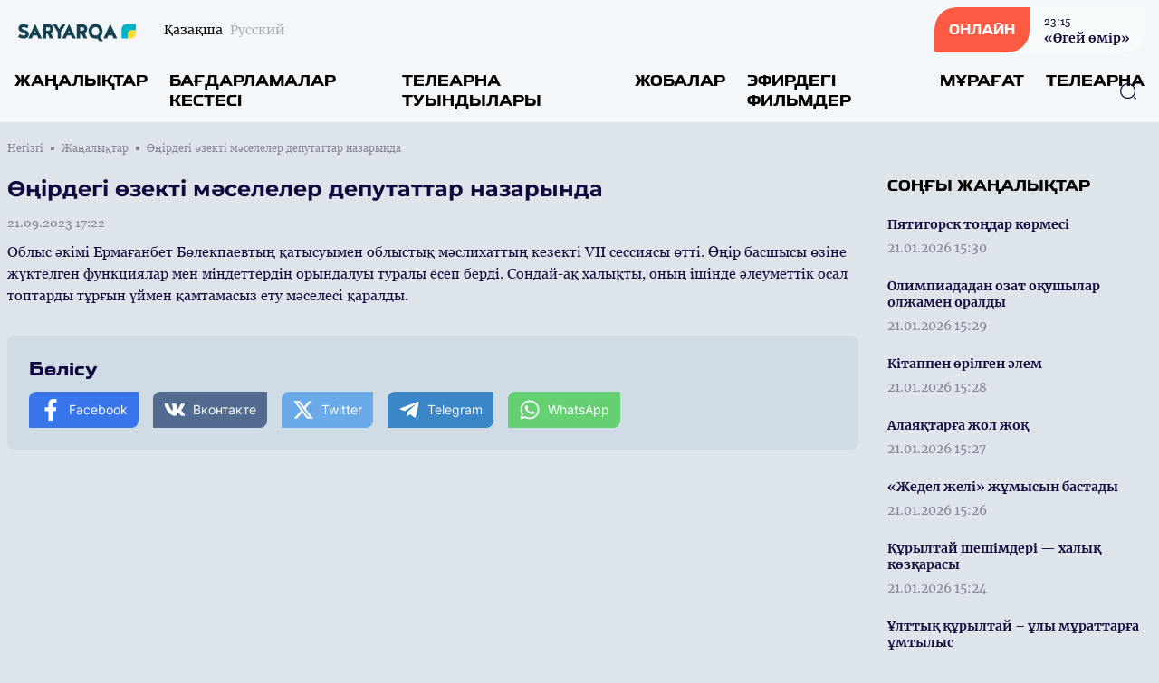

--- FILE ---
content_type: text/html; charset=UTF-8
request_url: https://saryarqatv.kz/kz/news/30738
body_size: 11949
content:
<!DOCTYPE html>
<html lang="kk">
    <head>
        <meta charset="utf-8">
        <meta name="viewport" content="width=device-width, initial-scale=1">
        <meta name="csrf-token" content="aXT0vlJPKtIUfZBgyi7totjWkNTTLjbAye0HaORI">

        <title> Өңірдегі өзекті мәселелер депутаттар назарында - «SARYARQA» телеарнасының ресми сайты </title>
            <meta name="description" content="Облыс әкімі Ермағанбет Бөлекпаевтың қатысуымен облыстық мәслихаттың кезекті VII сессиясы өтті.  Өңір басшысы өзіне жүктелген функциялар мен міндеттерд..."/>
    <meta property="og:title" content="Өңірдегі өзекті мәселелер депутаттар назарында - «SARYARQA» телеарнасының ресми сайты" />
    <meta property="og:url" content="https://saryarqatv.kz/kz/news/30738" />
    <meta property="og:image" content="https://rimg.rtrk.kz/1200x630,sc/https://saryarqatv.kz/storage/2023/09/21/83qwTPgUC9GdGjZbvS4kjfRJduKTXyoeURyii2Wl.jpg" />
    <meta property="og:description" content="Облыс әкімі Ермағанбет Бөлекпаевтың қатысуымен облыстық мәслихаттың кезекті VII сессиясы өтті.  Өңір басшысы өзіне жүктелген функциялар мен міндеттерд..." />

        <link rel="apple-touch-icon" sizes="57x57" href="https://saryarqatv.kz/apple-icon-57x57.png">
        <link rel="apple-touch-icon" sizes="60x60" href="https://saryarqatv.kz/apple-icon-60x60.png">
        <link rel="apple-touch-icon" sizes="72x72" href="https://saryarqatv.kz/apple-icon-72x72.png">
        <link rel="apple-touch-icon" sizes="76x76" href="https://saryarqatv.kz/apple-icon-76x76.png">
        <link rel="apple-touch-icon" sizes="114x114" href="https://saryarqatv.kz/apple-icon-114x114.png">
        <link rel="apple-touch-icon" sizes="120x120" href="https://saryarqatv.kz/apple-icon-120x120.png">
        <link rel="apple-touch-icon" sizes="144x144" href="https://saryarqatv.kz/apple-icon-144x144.png">
        <link rel="apple-touch-icon" sizes="152x152" href="https://saryarqatv.kz/apple-icon-152x152.png">
        <link rel="apple-touch-icon" sizes="180x180" href="https://saryarqatv.kz/apple-icon-180x180.png">
        <link rel="icon" type="image/png" sizes="192x192"  href="https://saryarqatv.kz/android-icon-192x192.png">
        <link rel="icon" type="image/png" sizes="32x32" href="https://saryarqatv.kz/favicon-32x32.png">
        <link rel="icon" type="image/png" sizes="96x96" href="https://saryarqatv.kz/favicon-96x96.png">
        <link rel="icon" type="image/png" sizes="16x16" href="https://saryarqatv.kz/favicon-16x16.png">
        <link rel="manifest" href="https://saryarqatv.kz/manifest.json">
        <meta name="msapplication-TileColor" content="#ffffff">
        <meta name="msapplication-TileImage" content="https://saryarqatv.kz/ms-icon-144x144.png">
        <meta name="theme-color" content="#ffffff">

        <!-- Scripts -->
        <link rel="stylesheet" href="https://saryarqatv.kz/build/assets/app.5ca1f1d5.css" /><script type="module" src="https://saryarqatv.kz/build/assets/app.0c8b9301.js"></script>            <script async src="https://voice.b2b.ainews.kz/widget/build/bundle.js"></script>
    <script>
        window.ainews_voice_settings = window.ainews_voice_settings || [];
        window.ainews_voice_settings.push({
            page_id: '30738',
            widget_id: '315257c8-f196-499d-8aec-4d935676b749',
            targetElement: '#voice-comments',
        });
    </script>
        <style >[wire\:loading], [wire\:loading\.delay], [wire\:loading\.inline-block], [wire\:loading\.inline], [wire\:loading\.block], [wire\:loading\.flex], [wire\:loading\.table], [wire\:loading\.grid], [wire\:loading\.inline-flex] {display: none;}[wire\:loading\.delay\.shortest], [wire\:loading\.delay\.shorter], [wire\:loading\.delay\.short], [wire\:loading\.delay\.long], [wire\:loading\.delay\.longer], [wire\:loading\.delay\.longest] {display:none;}[wire\:offline] {display: none;}[wire\:dirty]:not(textarea):not(input):not(select) {display: none;}input:-webkit-autofill, select:-webkit-autofill, textarea:-webkit-autofill {animation-duration: 50000s;animation-name: livewireautofill;}@keyframes livewireautofill { from {} }</style>
    </head>
    <body class="bg-primary-bg no-translate">
        <header wire:id="2pP7EmpFfxaWa0HYLogZ" wire:initial-data="{&quot;fingerprint&quot;:{&quot;id&quot;:&quot;2pP7EmpFfxaWa0HYLogZ&quot;,&quot;name&quot;:&quot;common.header&quot;,&quot;locale&quot;:&quot;kz&quot;,&quot;path&quot;:&quot;kz\/news\/30738&quot;,&quot;method&quot;:&quot;GET&quot;,&quot;v&quot;:&quot;acj&quot;},&quot;effects&quot;:{&quot;listeners&quot;:[]},&quot;serverMemo&quot;:{&quot;children&quot;:{&quot;l2316884285-0&quot;:{&quot;id&quot;:&quot;R3ETXBwlo6XoegaXzFSH&quot;,&quot;tag&quot;:&quot;div&quot;}},&quot;errors&quot;:[],&quot;htmlHash&quot;:&quot;90bb88a5&quot;,&quot;data&quot;:[],&quot;dataMeta&quot;:[],&quot;checksum&quot;:&quot;f5b939c957c0f1a7cccaafdd4ee307ff1e50fe3d1199987eb6d2471ed4b19575&quot;}}" class="w-full flex flex-col bg-header-light relative" x-data="{show: false, search: false, open: false}">
    <div class="w-full flex justify-between px-4 py-2 items-center">
        <div class="flex items-center space-x-2 lg:space-x-6">
            <a href="https://saryarqatv.kz/kz" class="flex">
                <img src="https://saryarqatv.kz/assets/images/saryarqatv.svg" class="h-7"/>
            </a>
            <div class="flex">
                <ul class="flex space-x-2">
                                            <li class="hidden lg:flex group">
                            <span class="text-sm font-merriweather text-primary opacity-100 group-hover:opacity-100">Қазақша</span>
                        </li>
                        <li class="flex group">
                            <a href="https://saryarqatv.kz/ru/news/30738" class="text-sm font-merriweather text-primary opacity-30 group-hover:opacity-100 group-hover:underline"><span class="hidden lg:flex">Русский</span><span class="flex lg:hidden">RU</span></a>
                        </li>
                                    </ul>
            </div>
        </div>
        <div class="flex space-x-4 lg:space-x-5 items-center">























            <a href="https://saryarqatv.kz/kz/live" class="flex rounded-tl-2xl rounded-br-2xl lg:rounded-tl-3xl lg:rounded-br-3xl rounded-tr-sm rounded-bl-sm bg-white40 group overflow-hidden cursor-pointer relative items-center">
                <div class="absolute inset-0 w-0 h-full bg-red-button transition-all duration-300 ease-in-out group-hover:w-full group-hover:transition-all z-1"></div>
                <div class="rounded-tl-2xl rounded-br-2xl lg:rounded-tl-3xl lg:rounded-br-3xl rounded-tr-0 rounded-bl-sm px-4 py-4 text-white font-toxigenesis uppercase text-sm bg-red-button z-10">Онлайн</div>
                <div  class="hidden lg:flex flex-col text-primary-dark space-y-0.5 z-10 px-4 py-1 group-hover:text-white group-hover:transition-all">
                <div wire:id="R3ETXBwlo6XoegaXzFSH" wire:initial-data="{&quot;fingerprint&quot;:{&quot;id&quot;:&quot;R3ETXBwlo6XoegaXzFSH&quot;,&quot;name&quot;:&quot;common.current-live&quot;,&quot;locale&quot;:&quot;kz&quot;,&quot;path&quot;:&quot;kz\/news\/30738&quot;,&quot;method&quot;:&quot;GET&quot;,&quot;v&quot;:&quot;acj&quot;},&quot;effects&quot;:{&quot;listeners&quot;:[]},&quot;serverMemo&quot;:{&quot;children&quot;:[],&quot;errors&quot;:[],&quot;htmlHash&quot;:&quot;45d88331&quot;,&quot;data&quot;:[],&quot;dataMeta&quot;:[],&quot;checksum&quot;:&quot;6551d8ae3f4db9b98cd8fe8d15a32285d017db88a81b9083c339924d04f83789&quot;}}">
            <div class="font-georgia text-xs font-normal"><time datetime="2026-01-11 23:15">23:15</time></div>
        <div class="font-bold text-sm font-merriweather">«Өгей өмір»</div>
    </div>

<!-- Livewire Component wire-end:R3ETXBwlo6XoegaXzFSH -->                </div>
            </a>
            <button class="flex lg:hidden w-6 h-6 justify-center items-center text-primary-dark" @click="show = !show; open = !open; search = !search">
                <svg width="24" height="18" viewBox="0 0 24 18" fill="none" xmlns="http://www.w3.org/2000/svg" x-show="!open">
                    <line x1="1" y1="1" x2="23" y2="1" stroke="currentColor" stroke-width="2" stroke-linecap="round"/>
                    <line x1="1" y1="9" x2="23" y2="9" stroke="currentColor" stroke-width="2" stroke-linecap="round"/>
                    <line x1="1" y1="17" x2="23" y2="17" stroke="currentColor" stroke-width="2" stroke-linecap="round"/>
                </svg>
                <svg width="20" height="19" viewBox="0 0 20 19" fill="none" xmlns="http://www.w3.org/2000/svg" x-show="open" x-cloak>
                    <line x1="1.92886" y1="1.51465" x2="18.1923" y2="17.7781" stroke="currentColor" stroke-width="2" stroke-linecap="round"/>
                    <line x1="1" y1="-1" x2="24" y2="-1" transform="matrix(-0.707107 0.707107 0.707107 0.707107 19.4854 1.51465)" stroke="currentColor" stroke-width="2" stroke-linecap="round"/>
                </svg>
            </button>
        </div>
    </div>
    <nav role="navigation" class="w-full flex flex-col lg:flex-row justify-between items-center border-t border-white40 px-4 py-3 absolute top-16 bg-header-light lg:top-0 lg:relative z-50" :class="open ? 'flex' : 'hidden lg:flex'" x-cloak>
        <ul class="flex flex-col lg:flex-row w-full space-y-6 lg:space-y-0 lg:space-x-6">
            <li class="flex group">
    <a
            href="https://saryarqatv.kz/kz/news"
            class="uppercase font-bold text-menu-item font-toxigenesis text-primary group-hover:text-hover-blue"
    >Жаңалықтар</a>
</li>
            <li class="flex group">
    <a
            href="https://saryarqatv.kz/kz/program"
            class="uppercase font-bold text-menu-item font-toxigenesis text-primary group-hover:text-hover-blue"
    >Бағдарламалар кестесі</a>
</li>
                            <li class="flex group">
    <a
            href="https://saryarqatv.kz/kz/production"
            class="uppercase font-bold text-menu-item font-toxigenesis text-primary group-hover:text-hover-blue"
    >Телеарна туындылары</a>
</li>
                        <li class="flex group">
    <a
            href="https://saryarqatv.kz/kz/projects"
            class="uppercase font-bold text-menu-item font-toxigenesis text-primary group-hover:text-hover-blue"
    >Жобалар</a>
</li>
                        <li class="flex group">
    <a
            href="https://saryarqatv.kz/kz/serials"
            class="uppercase font-bold text-menu-item font-toxigenesis text-primary group-hover:text-hover-blue"
    >Эфирдегі фильмдер</a>
</li>
                        <li class="flex group">
    <a
            href="https://saryarqatv.kz/kz/videos"
            class="uppercase font-bold text-menu-item font-toxigenesis text-primary group-hover:text-hover-blue"
    >Мұрағат</a>
</li>
            <li class="dropdown inline uppercase font-bold text-menu-item font-toxigenesis text-primary group relative">
                <div class="cursor-pointer hidden lg:flex z-50 group-hover:text-hover-blue">Телеарна</div>
                <div class="dropdown-menu lg:top-4 flex relative lg:absolute lg:hidden h-auto z-30">
                    <ul class="flex flex-col lg:block w-full lg:bg-white lg:shadow lg:py-2 px-2 lg:px-4 lg:mt-3 rounded-lg">

                        <li class="py-1"><a href="https://saryarqatv.kz/kz/lead" class="block text-primary font-bold text-base uppercase hover:text-hover-blue cursor-pointer whitespace-nowrap pr-8">Басшылық</a></li>
                                                                                                                                                                                                                                                <li class="py-1"><a href="https://saryarqatv.kz/kz/published-info" class="block text-primary font-bold text-base uppercase hover:text-hover-blue cursor-pointer whitespace-nowrap pr-8">Жариялануға жататын мəліметтер тізбесі</a></li>
                                                                                                                                                                        <li class="py-1"><a href="https://saryarqatv.kz/kz/teams" class="block text-primary font-bold text-base uppercase hover:text-hover-blue cursor-pointer whitespace-nowrap pr-8">Арна айнасы</a></li>
                                                                                                            <li class="py-1"><a href="https://saryarqatv.kz/kz/about" class="block text-primary font-bold text-base uppercase hover:text-hover-blue cursor-pointer whitespace-nowrap pr-8">Телеарна туралы</a></li>
                                                                                                                    <li class="py-1"><a href="https://saryarqatv.kz/kz/contacts" class="block text-primary font-bold text-base uppercase hover:text-hover-blue cursor-pointer whitespace-nowrap pr-8">Байланыс</a></li>
                                                                                                                                                                                <li class="py-1"><a href="https://saryarqatv.kz/kz/adv" class="block text-primary font-bold text-base uppercase hover:text-hover-blue cursor-pointer whitespace-nowrap pr-8">Жарнама</a></li>
                                                                                    
                    </ul>
                </div>
            </li>
        </ul>
        <button class="absolute right-6 z-10 text-primary-dark hover:text-primary-blue" x-bind:class="search ? 'hidden' : 'hidden lg:flex'" x-on:click="search = !search">
            <svg width="20" height="20" viewBox="0 0 20 20" fill="none" xmlns="http://www.w3.org/2000/svg">
                <path d="M9.58268 18.1253C4.87435 18.1253 1.04102 14.292 1.04102 9.58366C1.04102 4.87533 4.87435 1.04199 9.58268 1.04199C14.291 1.04199 18.1243 4.87533 18.1243 9.58366C18.1243 14.292 14.291 18.1253 9.58268 18.1253ZM9.58268 2.29199C5.55768 2.29199 2.29102 5.56699 2.29102 9.58366C2.29102 13.6003 5.55768 16.8753 9.58268 16.8753C13.6077 16.8753 16.8743 13.6003 16.8743 9.58366C16.8743 5.56699 13.6077 2.29199 9.58268 2.29199Z" fill="currentColor"/>
                <path d="M18.3326 18.9585C18.1742 18.9585 18.0159 18.9002 17.8909 18.7752L16.2242 17.1085C15.9826 16.8669 15.9826 16.4669 16.2242 16.2252C16.4659 15.9835 16.8659 15.9835 17.1076 16.2252L18.7742 17.8919C19.0159 18.1335 19.0159 18.5335 18.7742 18.7752C18.6492 18.9002 18.4909 18.9585 18.3326 18.9585Z" fill="currentColor"/>
            </svg>
        </button>
        <div class="w-full px-4 relative lg:absolute inset-0 h-10 mt-8 lg:mt-0 items-center" x-bind:class="search ? 'flex' : 'hidden'">
            <form x-show="search" class="w-full flex items-center" action="https://saryarqatv.kz/kz/search" x-cloak>
                <input name="q" class="flex w-full h-10 rounded-lg border border-primary-dark focus:border-primary-blue focus:outline-0 focus:outline-none focus:outline-offset-0 px-3 py-3" required oninvalid="this.setCustomValidity('Сайт бойынша іздеу үшін жазыңыз...')" />
                <button class="absolute right-6 z-10 text-primary-dark hover:text-primary-blue" type="submit">
                    <svg width="20" height="20" viewBox="0 0 20 20" fill="none" xmlns="http://www.w3.org/2000/svg">
                        <path d="M9.58268 18.1253C4.87435 18.1253 1.04102 14.292 1.04102 9.58366C1.04102 4.87533 4.87435 1.04199 9.58268 1.04199C14.291 1.04199 18.1243 4.87533 18.1243 9.58366C18.1243 14.292 14.291 18.1253 9.58268 18.1253ZM9.58268 2.29199C5.55768 2.29199 2.29102 5.56699 2.29102 9.58366C2.29102 13.6003 5.55768 16.8753 9.58268 16.8753C13.6077 16.8753 16.8743 13.6003 16.8743 9.58366C16.8743 5.56699 13.6077 2.29199 9.58268 2.29199Z" fill="currentColor"/>
                        <path d="M18.3326 18.9585C18.1742 18.9585 18.0159 18.9002 17.8909 18.7752L16.2242 17.1085C15.9826 16.8669 15.9826 16.4669 16.2242 16.2252C16.4659 15.9835 16.8659 15.9835 17.1076 16.2252L18.7742 17.8919C19.0159 18.1335 19.0159 18.5335 18.7742 18.7752C18.6492 18.9002 18.4909 18.9585 18.3326 18.9585Z" fill="currentColor"/>
                    </svg>
                </button>
            </form>
        </div>
    </nav>
</header>

<!-- Livewire Component wire-end:2pP7EmpFfxaWa0HYLogZ -->
        <div wire:id="GH1do1FoTV0Emoe4on1c" wire:initial-data="{&quot;fingerprint&quot;:{&quot;id&quot;:&quot;GH1do1FoTV0Emoe4on1c&quot;,&quot;name&quot;:&quot;common.banners.top&quot;,&quot;locale&quot;:&quot;kz&quot;,&quot;path&quot;:&quot;kz\/news\/30738&quot;,&quot;method&quot;:&quot;GET&quot;,&quot;v&quot;:&quot;acj&quot;},&quot;effects&quot;:{&quot;listeners&quot;:[]},&quot;serverMemo&quot;:{&quot;children&quot;:[],&quot;errors&quot;:[],&quot;htmlHash&quot;:&quot;5cd7e88b&quot;,&quot;data&quot;:{&quot;type&quot;:1},&quot;dataMeta&quot;:[],&quot;checksum&quot;:&quot;6337ef362fdc5fd21a37696b15fd41f945a05de0e8fd456e5de9ff840502f1a5&quot;}}">
</div>

<!-- Livewire Component wire-end:GH1do1FoTV0Emoe4on1c -->
        <main class="">
            <div wire:id="xvKOO31HwS8dF8VcRXjV" wire:initial-data="{&quot;fingerprint&quot;:{&quot;id&quot;:&quot;xvKOO31HwS8dF8VcRXjV&quot;,&quot;name&quot;:&quot;front.news.news-view&quot;,&quot;locale&quot;:&quot;kz&quot;,&quot;path&quot;:&quot;kz\/news\/30738&quot;,&quot;method&quot;:&quot;GET&quot;,&quot;v&quot;:&quot;acj&quot;},&quot;effects&quot;:{&quot;listeners&quot;:[]},&quot;serverMemo&quot;:{&quot;children&quot;:[],&quot;errors&quot;:[],&quot;htmlHash&quot;:&quot;3b7356b8&quot;,&quot;data&quot;:{&quot;currenturl&quot;:null,&quot;title&quot;:null},&quot;dataMeta&quot;:[],&quot;checksum&quot;:&quot;d916482b700f05a2dcb163239156355d84d13b6ff324ba4af9dafcf2fc53d094&quot;}}">
    <ul class="breadcrumb w-full max-w-7xl mx-auto pt-5 px-2 hidden lg:flex items-center space-x-2">
        <li class="text-primary-gray font-georgia flex space-x-2 items-center text-xs group">
        <a href="https://saryarqatv.kz/kz" class="group-hover:underline">
            Негізгі
        </a>
        <span class="w-1 h-1 relative bg-primary-gray rounded-tl-px rounded-br-px"></span>
    </li>
        <li class="text-primary-gray font-georgia flex space-x-2 items-center text-xs group">
        <a href="https://saryarqatv.kz/kz/news" class="group-hover:underline">
            Жаңалықтар
        </a>
        <span class="w-1 h-1 relative bg-primary-gray rounded-tl-px rounded-br-px"></span>
    </li>
        <li class="text-primary-gray font-georgia text-xs">
        Өңірдегі өзекті мәселелер депутаттар назарында
    </li>
    </ul>
    <div class="w-full max-w-7xl mx-auto py-14 px-2 pt-5 relative">



        <div class="w-full grid grid-cols-1 lg:grid-cols-4 gap-y-8 lg:gap-y-0 lg:gap-x-8">
            <div class="w-full lg:col-span-3">
                <article class="w-full mb-8">
                    <header>
                        <h1 class="font-montserrat text-lg lg:text-2xl text-primary-dark mb-3">Өңірдегі өзекті мәселелер депутаттар назарында</h1>
                        <time datetime="2023-09-21 17:22" class="text-sm font-normal text-primary-gray mb-3 font-georgia flex">21.09.2023 17:22</time>
                                                    <div class="w-full rounded-lg aspect-video relative">
                                <iframe width="560" height="315" src="https://www.youtube.com/embed/zydEOn5Bu4Y" title="Өңірдегі өзекті мәселелер депутаттар назарында" frameborder="0" allow="accelerometer; autoplay; clipboard-write; encrypted-media; gyroscope; picture-in-picture" allowfullscreen class="w-full rounded-lg absolute h-full inset-0 z-1"></iframe>
                            </div>
                                            </header>
                    <div class="w-full font-georgia font-base text-primary-dark flex flex-col space-y-4 article-body mb-8">
                        <p>Облыс әкімі Ермағанбет Бөлекпаевтың қатысуымен облыстық мәслихаттың кезекті VII сессиясы өтті.  Өңір басшысы өзіне жүктелген функциялар мен міндеттердің орындалуы туралы есеп берді. Сондай-ақ халықты, оның ішінде әлеуметтік осал топтарды тұрғын үймен қамтамасыз ету мәселесі қаралды.</p>
                    </div>
                </article>
                <div class="w-full my-4"><div id="voice-comments"></div></div>
                <div class="w-full rounded-lg bg-soft-blue p-6 flex flex-col space-y-3">
                    <div class="w-full text-footer-title text-primary-dark font-bold font-toxigenesis">Бөлісу</div>
                    <ul class="w-full flex flex-col lg:flex-row space-y-2 lg:space-x-4 lg:space-y-0">
                        <li><a href="javascript:void(0)" onclick="javascript:SocialShare('https://www.facebook.com/sharer.php?u=https://saryarqatv.kz/kz/news/30738&utm_source=share')" class="flex px-3 py-2 rounded-tl-lg rounded-tr-px rounded-br-lg space-x-2 rounded-bl-px text-sm text-white items-center text-white font-inter bg-facebook hover:opacity-80" data-tf-share-link="https://saryarqatv.kz/kz/news/30738"><svg aria-hidden="true" focusable="false" data-prefix="fab" data-icon="facebook-f" class="social-svg svg-inline--fa w-6 h-6 flex fa-facebook-f fa-w-10" role="img" xmlns="http://www.w3.org/2000/svg" viewBox="0 0 320 512"><path fill="currentColor" d="M279.14 288l14.22-92.66h-88.91v-60.13c0-25.35 12.42-50.06 52.24-50.06h40.42V6.26S260.43 0 225.36 0c-73.22 0-121.08 44.38-121.08 124.72v70.62H22.89V288h81.39v224h100.17V288z"></path></svg><span>Facebook</span></a></li>
                        <li><a href="javascript:void(0)" onclick="javascript:SocialShare('https://vk.com/share.php?url=https://saryarqatv.kz/kz/news/30738&utm_source=share')" class="flex px-3 py-2 rounded-tl-lg rounded-tr-px rounded-br-lg space-x-2 rounded-bl-px text-sm text-white items-center text-white font-inter bg-vk hover:opacity-80" data-tf-share-link="https://saryarqatv.kz/kz/news/30738"><svg aria-hidden="true" focusable="false" data-prefix="fab" data-icon="vk" class="social-svg svg-inline--fa w-6 h-6 flex fa-vk fa-w-18" role="img" xmlns="http://www.w3.org/2000/svg" viewBox="0 0 576 512"><path fill="currentColor" d="M545 117.7c3.7-12.5 0-21.7-17.8-21.7h-58.9c-15 0-21.9 7.9-25.6 16.7 0 0-30 73.1-72.4 120.5-13.7 13.7-20 18.1-27.5 18.1-3.7 0-9.4-4.4-9.4-16.9V117.7c0-15-4.2-21.7-16.6-21.7h-92.6c-9.4 0-15 7-15 13.5 0 14.2 21.2 17.5 23.4 57.5v86.8c0 19-3.4 22.5-10.9 22.5-20 0-68.6-73.4-97.4-157.4-5.8-16.3-11.5-22.9-26.6-22.9H38.8c-16.8 0-20.2 7.9-20.2 16.7 0 15.6 20 93.1 93.1 195.5C160.4 378.1 229 416 291.4 416c37.5 0 42.1-8.4 42.1-22.9 0-66.8-3.4-73.1 15.4-73.1 8.7 0 23.7 4.4 58.7 38.1 40 40 46.6 57.9 69 57.9h58.9c16.8 0 25.3-8.4 20.4-25-11.2-34.9-86.9-106.7-90.3-111.5-8.7-11.2-6.2-16.2 0-26.2.1-.1 72-101.3 79.4-135.6z"></path></svg><span>Вконтакте</span></a></li>
                        <li><a href="javascript:void(0)" onclick="javascript:SocialShare('https://twitter.com/share?text=Өңірдегі өзекті мәселелер депутаттар назарында&url=https://saryarqatv.kz/kz/news/30738&utm_source=share')" class="flex px-3 py-2 rounded-tl-lg rounded-tr-px rounded-br-lg space-x-2 rounded-bl-px text-sm text-white items-center text-white font-inter bg-twitter hover:opacity-80" data-tf-share-link="https://saryarqatv.kz/kz/news/30738"><svg aria-hidden="true" focusable="false" data-prefix="fab" data-icon="twitter" class="social-svg svg-inline--fa w-6 h-6 flex fa-twitter fa-w-16" role="img" xmlns="http://www.w3.org/2000/svg" viewBox="0 0 512 512"><path fill="currentColor" d="M389.2 48h70.6L305.6 224.2 487 464H345L233.7 318.6 106.5 464H35.8L200.7 275.5 26.8 48H172.4L272.9 180.9 389.2 48zM364.4 421.8h39.1L151.1 88h-42L364.4 421.8z"/></svg><span>Twitter</span></a></li>
                        <li><a href="https://telegram.me/share/url?url=https://saryarqatv.kz/kz/news/30738&text=Өңірдегі өзекті мәселелер депутаттар назарында&utm_source=share" target="_blank" class="flex px-3 py-2 rounded-tl-lg rounded-tr-px rounded-br-lg space-x-2 rounded-bl-px text-sm text-white items-center text-white font-inter bg-telegram hover:opacity-80" data-tf-share-link="https://saryarqatv.kz/kz/news/30738"><svg aria-hidden="true" focusable="false" data-prefix="fab" data-icon="telegram-plane" class="social-svg svg-inline--fa w-6 h-6 flex fa-telegram-plane fa-w-14" role="img" xmlns="http://www.w3.org/2000/svg" viewBox="0 0 448 512"><path fill="currentColor" d="M446.7 98.6l-67.6 318.8c-5.1 22.5-18.4 28.1-37.3 17.5l-103-75.9-49.7 47.8c-5.5 5.5-10.1 10.1-20.7 10.1l7.4-104.9 190.9-172.5c8.3-7.4-1.8-11.5-12.9-4.1L117.8 284 16.2 252.2c-22.1-6.9-22.5-22.1 4.6-32.7L418.2 66.4c18.4-6.9 34.5 4.1 28.5 32.2z"></path></svg><span>Telegram</span></a></li>
                        <li><a href="https://api.whatsapp.com/send?text=Өңірдегі өзекті мәселелер депутаттар назарында%20-%20https://saryarqatv.kz/kz/news/30738&utm_source=share" target="_blank" class="flex px-3 py-2 rounded-tl-lg rounded-tr-px rounded-br-lg space-x-2 rounded-bl-px text-sm text-white items-center text-white font-inter bg-whatsapp hover:opacity-80" data-tf-share-link="https://saryarqatv.kz/kz/news/30738"><svg aria-hidden="true" focusable="false" data-prefix="fab" data-icon="whatsapp" class="social-svg svg-inline--fa w-6 h-6 flex fa-whatsapp fa-w-14" role="img" xmlns="http://www.w3.org/2000/svg" viewBox="0 0 448 512"><path fill="currentColor" d="M380.9 97.1C339 55.1 283.2 32 223.9 32c-122.4 0-222 99.6-222 222 0 39.1 10.2 77.3 29.6 111L0 480l117.7-30.9c32.4 17.7 68.9 27 106.1 27h.1c122.3 0 224.1-99.6 224.1-222 0-59.3-25.2-115-67.1-157zm-157 341.6c-33.2 0-65.7-8.9-94-25.7l-6.7-4-69.8 18.3L72 359.2l-4.4-7c-18.5-29.4-28.2-63.3-28.2-98.2 0-101.7 82.8-184.5 184.6-184.5 49.3 0 95.6 19.2 130.4 54.1 34.8 34.9 56.2 81.2 56.1 130.5 0 101.8-84.9 184.6-186.6 184.6zm101.2-138.2c-5.5-2.8-32.8-16.2-37.9-18-5.1-1.9-8.8-2.8-12.5 2.8-3.7 5.6-14.3 18-17.6 21.8-3.2 3.7-6.5 4.2-12 1.4-32.6-16.3-54-29.1-75.5-66-5.7-9.8 5.7-9.1 16.3-30.3 1.8-3.7.9-6.9-.5-9.7-1.4-2.8-12.5-30.1-17.1-41.2-4.5-10.8-9.1-9.3-12.5-9.5-3.2-.2-6.9-.2-10.6-.2-3.7 0-9.7 1.4-14.8 6.9-5.1 5.6-19.4 19-19.4 46.3 0 27.3 19.9 53.7 22.6 57.4 2.8 3.7 39.1 59.7 94.8 83.8 35.2 15.2 49 16.5 66.6 13.9 10.7-1.6 32.8-13.4 37.4-26.4 4.6-13 4.6-24.1 3.2-26.4-1.3-2.5-5-3.9-10.5-6.6z"></path></svg><span>WhatsApp</span></a></li>
                    </ul>
                </div>
            </div>
            <aside class="w-full flex flex-col space-y-4">
                                <div class="w-full flex flex-col">
                    <div class="w-full flex mb-4">
    <h3 class="uppercase font-bold text-side-title font-toxigenesis ">
        <span>Соңғы жаңалықтар</span>
            </h3>
</div>
                    <div class="w-full lg:h-850 lg:overflow-y-scroll scrollbar scrollbar-hidden hover:scrollbar-track-gray20 hover:scrollbar-thumb-primary-blue hover:scrollbar-width-1 lg:pr-3">
                                                    <div class="flex w-full group mb-4">
    <a href="https://saryarqatv.kz/kz/news/42516" class="w-full flex relative">
        <div class="w-full h-full relative inset-0 flex">
            <div class="py-1 flex flex-col items-start w-full">
                <h3 class="text-sm font-bold text-primary-dark group-hover:text-hover-blue mb-2 font-merriweather">Пятигорск тоңдар көрмесі</h3>
                <time datetime="2026-01-21 15:30" class="text-sm font-normal text-primary-gray mb-0 font-merriweather">21.01.2026 15:30</time>
            </div>
        </div>
    </a>
</div>
                                                    <div class="flex w-full group mb-4">
    <a href="https://saryarqatv.kz/kz/news/42515" class="w-full flex relative">
        <div class="w-full h-full relative inset-0 flex">
            <div class="py-1 flex flex-col items-start w-full">
                <h3 class="text-sm font-bold text-primary-dark group-hover:text-hover-blue mb-2 font-merriweather">Олимпиададан озат оқушылар олжамен оралды</h3>
                <time datetime="2026-01-21 15:29" class="text-sm font-normal text-primary-gray mb-0 font-merriweather">21.01.2026 15:29</time>
            </div>
        </div>
    </a>
</div>
                                                    <div class="flex w-full group mb-4">
    <a href="https://saryarqatv.kz/kz/news/42514" class="w-full flex relative">
        <div class="w-full h-full relative inset-0 flex">
            <div class="py-1 flex flex-col items-start w-full">
                <h3 class="text-sm font-bold text-primary-dark group-hover:text-hover-blue mb-2 font-merriweather">Кітаппен өрілген әлем</h3>
                <time datetime="2026-01-21 15:28" class="text-sm font-normal text-primary-gray mb-0 font-merriweather">21.01.2026 15:28</time>
            </div>
        </div>
    </a>
</div>
                                                    <div class="flex w-full group mb-4">
    <a href="https://saryarqatv.kz/kz/news/42513" class="w-full flex relative">
        <div class="w-full h-full relative inset-0 flex">
            <div class="py-1 flex flex-col items-start w-full">
                <h3 class="text-sm font-bold text-primary-dark group-hover:text-hover-blue mb-2 font-merriweather">Алаяқтарға жол жоқ</h3>
                <time datetime="2026-01-21 15:27" class="text-sm font-normal text-primary-gray mb-0 font-merriweather">21.01.2026 15:27</time>
            </div>
        </div>
    </a>
</div>
                                                    <div class="flex w-full group mb-4">
    <a href="https://saryarqatv.kz/kz/news/42512" class="w-full flex relative">
        <div class="w-full h-full relative inset-0 flex">
            <div class="py-1 flex flex-col items-start w-full">
                <h3 class="text-sm font-bold text-primary-dark group-hover:text-hover-blue mb-2 font-merriweather">«Жедел желі» жұмысын бастады</h3>
                <time datetime="2026-01-21 15:26" class="text-sm font-normal text-primary-gray mb-0 font-merriweather">21.01.2026 15:26</time>
            </div>
        </div>
    </a>
</div>
                                                    <div class="flex w-full group mb-4">
    <a href="https://saryarqatv.kz/kz/news/42510" class="w-full flex relative">
        <div class="w-full h-full relative inset-0 flex">
            <div class="py-1 flex flex-col items-start w-full">
                <h3 class="text-sm font-bold text-primary-dark group-hover:text-hover-blue mb-2 font-merriweather">Құрылтай шешімдері — халық көзқарасы</h3>
                <time datetime="2026-01-21 15:24" class="text-sm font-normal text-primary-gray mb-0 font-merriweather">21.01.2026 15:24</time>
            </div>
        </div>
    </a>
</div>
                                                    <div class="flex w-full group mb-4">
    <a href="https://saryarqatv.kz/kz/news/42509" class="w-full flex relative">
        <div class="w-full h-full relative inset-0 flex">
            <div class="py-1 flex flex-col items-start w-full">
                <h3 class="text-sm font-bold text-primary-dark group-hover:text-hover-blue mb-2 font-merriweather">Ұлттық құрылтай – ұлы мұраттарға ұмтылыс</h3>
                <time datetime="2026-01-21 15:23" class="text-sm font-normal text-primary-gray mb-0 font-merriweather">21.01.2026 15:23</time>
            </div>
        </div>
    </a>
</div>
                                                    <div class="flex w-full group mb-4">
    <a href="https://saryarqatv.kz/kz/news/42508" class="w-full flex relative">
        <div class="w-full h-full relative inset-0 flex">
            <div class="py-1 flex flex-col items-start w-full">
                <h3 class="text-sm font-bold text-primary-dark group-hover:text-hover-blue mb-2 font-merriweather">Бір палаталы парламент құрылады</h3>
                <time datetime="2026-01-21 15:17" class="text-sm font-normal text-primary-gray mb-0 font-merriweather">21.01.2026 15:17</time>
            </div>
        </div>
    </a>
</div>
                                                    <div class="flex w-full group mb-4">
    <a href="https://saryarqatv.kz/kz/news/42507" class="w-full flex relative">
        <div class="w-full h-full relative inset-0 flex">
            <div class="py-1 flex flex-col items-start w-full">
                <h3 class="text-sm font-bold text-primary-dark group-hover:text-hover-blue mb-2 font-merriweather">Ұлттық құрылтай – ел мүддесі</h3>
                <time datetime="2026-01-21 15:17" class="text-sm font-normal text-primary-gray mb-0 font-merriweather">21.01.2026 15:17</time>
            </div>
        </div>
    </a>
</div>
                                                    <div class="flex w-full group mb-4">
    <a href="https://saryarqatv.kz/kz/news/42505" class="w-full flex relative">
        <div class="w-full h-full relative inset-0 flex">
            <div class="py-1 flex flex-col items-start w-full">
                <h3 class="text-sm font-bold text-primary-dark group-hover:text-hover-blue mb-2 font-merriweather">Ұлттық құрылтай - 2026</h3>
                <time datetime="2026-01-20 17:55" class="text-sm font-normal text-primary-gray mb-0 font-merriweather">20.01.2026 17:55</time>
            </div>
        </div>
    </a>
</div>
                                                    <div class="flex w-full group mb-4">
    <a href="https://saryarqatv.kz/kz/news/42493" class="w-full flex relative">
        <div class="w-full h-full relative inset-0 flex">
            <div class="py-1 flex flex-col items-start w-full">
                <h3 class="text-sm font-bold text-primary-dark group-hover:text-hover-blue mb-2 font-merriweather">Жыршылар байқауы өтті</h3>
                <time datetime="2026-01-20 14:58" class="text-sm font-normal text-primary-gray mb-0 font-merriweather">20.01.2026 14:58</time>
            </div>
        </div>
    </a>
</div>
                                                    <div class="flex w-full group mb-4">
    <a href="https://saryarqatv.kz/kz/news/42492" class="w-full flex relative">
        <div class="w-full h-full relative inset-0 flex">
            <div class="py-1 flex flex-col items-start w-full">
                <h3 class="text-sm font-bold text-primary-dark group-hover:text-hover-blue mb-2 font-merriweather">Әлемге танымал Әділ</h3>
                <time datetime="2026-01-20 14:57" class="text-sm font-normal text-primary-gray mb-0 font-merriweather">20.01.2026 14:57</time>
            </div>
        </div>
    </a>
</div>
                                                    <div class="flex w-full group mb-4">
    <a href="https://saryarqatv.kz/kz/news/42490" class="w-full flex relative">
        <div class="w-full h-full relative inset-0 flex">
            <div class="py-1 flex flex-col items-start w-full">
                <h3 class="text-sm font-bold text-primary-dark group-hover:text-hover-blue mb-2 font-merriweather">Интернет-алаяқтықтың алдын алу</h3>
                <time datetime="2026-01-20 14:54" class="text-sm font-normal text-primary-gray mb-0 font-merriweather">20.01.2026 14:54</time>
            </div>
        </div>
    </a>
</div>
                                                    <div class="flex w-full group mb-4">
    <a href="https://saryarqatv.kz/kz/news/42489" class="w-full flex relative">
        <div class="w-full h-full relative inset-0 flex">
            <div class="py-1 flex flex-col items-start w-full">
                <h3 class="text-sm font-bold text-primary-dark group-hover:text-hover-blue mb-2 font-merriweather">Зейнетақы мен әлеуметтік жеңілдіктер артты</h3>
                <time datetime="2026-01-20 14:54" class="text-sm font-normal text-primary-gray mb-0 font-merriweather">20.01.2026 14:54</time>
            </div>
        </div>
    </a>
</div>
                                                    <div class="flex w-full group mb-4">
    <a href="https://saryarqatv.kz/kz/news/42488" class="w-full flex relative">
        <div class="w-full h-full relative inset-0 flex">
            <div class="py-1 flex flex-col items-start w-full">
                <h3 class="text-sm font-bold text-primary-dark group-hover:text-hover-blue mb-2 font-merriweather">Ұлттық құрылтай: қоғам мен билік арасындағы тиімді диалог алаңы</h3>
                <time datetime="2026-01-20 14:52" class="text-sm font-normal text-primary-gray mb-0 font-merriweather">20.01.2026 14:52</time>
            </div>
        </div>
    </a>
</div>
                                                    <div class="flex w-full group mb-4">
    <a href="https://saryarqatv.kz/kz/news/42487" class="w-full flex relative">
        <div class="w-full h-full relative inset-0 flex">
            <div class="py-1 flex flex-col items-start w-full">
                <h3 class="text-sm font-bold text-primary-dark group-hover:text-hover-blue mb-2 font-merriweather">Жаңа драма театрлар салынады</h3>
                <time datetime="2026-01-20 14:51" class="text-sm font-normal text-primary-gray mb-0 font-merriweather">20.01.2026 14:51</time>
            </div>
        </div>
    </a>
</div>
                                                    <div class="flex w-full group mb-4">
    <a href="https://saryarqatv.kz/kz/news/42486" class="w-full flex relative">
        <div class="w-full h-full relative inset-0 flex">
            <div class="py-1 flex flex-col items-start w-full">
                <h3 class="text-sm font-bold text-primary-dark group-hover:text-hover-blue mb-2 font-merriweather">Ұлттық құрылтай – ұлы мұраттарға ұмтылыс</h3>
                <time datetime="2026-01-20 14:50" class="text-sm font-normal text-primary-gray mb-0 font-merriweather">20.01.2026 14:50</time>
            </div>
        </div>
    </a>
</div>
                                                    <div class="flex w-full group mb-4">
    <a href="https://saryarqatv.kz/kz/news/42485" class="w-full flex relative">
        <div class="w-full h-full relative inset-0 flex">
            <div class="py-1 flex flex-col items-start w-full">
                <h3 class="text-sm font-bold text-primary-dark group-hover:text-hover-blue mb-2 font-merriweather">Ұлттық құрылтай - 2026</h3>
                <time datetime="2026-01-20 14:50" class="text-sm font-normal text-primary-gray mb-0 font-merriweather">20.01.2026 14:50</time>
            </div>
        </div>
    </a>
</div>
                                                    <div class="flex w-full group mb-4">
    <a href="https://saryarqatv.kz/kz/news/42483" class="w-full flex relative">
        <div class="w-full h-full relative inset-0 flex">
            <div class="py-1 flex flex-col items-start w-full">
                <h3 class="text-sm font-bold text-primary-dark group-hover:text-hover-blue mb-2 font-merriweather">Ұлттық құрылтай – ашық диалог алаңы</h3>
                <time datetime="2026-01-19 17:59" class="text-sm font-normal text-primary-gray mb-0 font-merriweather">19.01.2026 17:59</time>
            </div>
        </div>
    </a>
</div>
                                                    <div class="flex w-full group mb-4">
    <a href="https://saryarqatv.kz/kz/news/42480" class="w-full flex relative">
        <div class="w-full h-full relative inset-0 flex">
            <div class="py-1 flex flex-col items-start w-full">
                <h3 class="text-sm font-bold text-primary-dark group-hover:text-hover-blue mb-2 font-merriweather">Жылу магистралінде қайталанған апат</h3>
                <time datetime="2026-01-19 16:25" class="text-sm font-normal text-primary-gray mb-0 font-merriweather">19.01.2026 16:25</time>
            </div>
        </div>
    </a>
</div>
                                            </div>
                </div>
                








            </aside>
        </div>
    </div>
    <script type="text/javascript">
        function SocialShare(url){
            window.open(url,'sharer','toolbar=0,status=0,width=648,height=395');
            return true;
        };
    </script>

</div>


<!-- Livewire Component wire-end:xvKOO31HwS8dF8VcRXjV -->
        </main>

        <div wire:id="YhJFMzVHrhSBluIhjVZG" wire:initial-data="{&quot;fingerprint&quot;:{&quot;id&quot;:&quot;YhJFMzVHrhSBluIhjVZG&quot;,&quot;name&quot;:&quot;common.banners.bottom&quot;,&quot;locale&quot;:&quot;kz&quot;,&quot;path&quot;:&quot;kz\/news\/30738&quot;,&quot;method&quot;:&quot;GET&quot;,&quot;v&quot;:&quot;acj&quot;},&quot;effects&quot;:{&quot;listeners&quot;:[]},&quot;serverMemo&quot;:{&quot;children&quot;:[],&quot;errors&quot;:[],&quot;htmlHash&quot;:&quot;41f2ea01&quot;,&quot;data&quot;:{&quot;type&quot;:3},&quot;dataMeta&quot;:[],&quot;checksum&quot;:&quot;d8626fdc3d99ec7ecbb6d3aa667cddd46c12fe2fe884c5d814ff0b79efbd041f&quot;}}">
            <div class="w-full flex">
            <div class="flex w-full h-auto min-h-100 flex-col">
                <div
                    class="w-full relative"
                    x-data="{ shown: false, activeSlide: 1, slides: [
                                    {id: 1, link: '#', mainimg: 'https://rimg.rtrk.kz/980x90/https://saryarqatv.kz/storage/2023/02/23/MZ83bxDz8KoIa6S7MKAZ0c9Y7ZDFPG659NC64cQd.png'}                                    ], loop() {setInterval(() => {this.activeSlide = this.activeSlide === this.slides.length ? 1 : this.activeSlide+1 }, 5000)}}"
                    x-init="loop"
                >
                    <!-- Slides -->
                    <template x-for="slide in slides" :key="slide.id">
                        <div
                            x-show="activeSlide === slide.id"
                            x-intersect="shown = true"
                            class="flex h-auto w-full max-w-7xl mx-auto px-2 z-1 relative min-h-100">
                            <a :href="`${slide.link}`" target="_blank" class="flex w-full h-full">
                                <img x-show="shown" x-transition class="w-full h-auto mx-auto" :src="`${slide.mainimg}`" />
                            </a>
                        </div>
                    </template>
                </div>
            </div>
        </div>
    </div>

<!-- Livewire Component wire-end:YhJFMzVHrhSBluIhjVZG -->
        <footer wire:id="9O9P0WnvKVvyaM2Aybb1" wire:initial-data="{&quot;fingerprint&quot;:{&quot;id&quot;:&quot;9O9P0WnvKVvyaM2Aybb1&quot;,&quot;name&quot;:&quot;common.footer&quot;,&quot;locale&quot;:&quot;kz&quot;,&quot;path&quot;:&quot;kz\/news\/30738&quot;,&quot;method&quot;:&quot;GET&quot;,&quot;v&quot;:&quot;acj&quot;},&quot;effects&quot;:{&quot;listeners&quot;:[]},&quot;serverMemo&quot;:{&quot;children&quot;:[],&quot;errors&quot;:[],&quot;htmlHash&quot;:&quot;81f1996f&quot;,&quot;data&quot;:[],&quot;dataMeta&quot;:[],&quot;checksum&quot;:&quot;135b4f256b647f7875f207ee59a3392a15ebb79ddec74aba3794cd7a717ec631&quot;}}" class="w-full bg-footer-bg flex flex-col">
    <div class="w-full bg-footer-light">
        <div class="w-full mx-auto max-w-7xl px-2 py-7 flex items-start justify-start space-x-14 mb-5">
            <div class="flex flex-col space-y-4 w-full lg:w-auto">
                <div class="w-full hidden lg:flex">
                    <img src="https://saryarqatv.kz/assets/images/saryarqatv.svg" class="w-28" />
                </div>
                <div class="w-full flex lg:flex-col lg:space-y-2.5 justify-between">
                    <a href="https://apps.apple.com/us/app/qazaqstan-tv/id1498439048" target="_blank" class="flex w-full justify-center lg:justify-start">
                        <img src="https://saryarqatv.kz/assets/images/badge-ios.png" class="h-11 lg:h-10" />
                    </a>
                    <a href="https://play.google.com/store/apps/details?id=kz.rtrk.qazaqstan" target="_blank" class="flex w-full justify-center lg:justify-start">
                        <img src="https://saryarqatv.kz/assets/images/badge-android.png" class="h-11 lg:h-10" />
                    </a>
                </div>
            </div>
            <div class="hidden lg:flex space-x-20">
                <nav>
                    <h3 class="uppercase text-footer-title font-toxigenesis font-bold text-primary-dark mb-3">Маңызды</h3>
                    <ul class="flex flex-col w-full space-y-3">
                        <li class="flex group">
    <a
                href="https://saryarqatv.kz/kz/news"
        
        class="font-normal text-sm font-merriweather text-primary group-hover:text-hover-blue">Жаңалықтар</a>
</li>
                        <li class="flex group">
    <a
                href="https://saryarqatv.kz/kz/projects"
        
        class="font-normal text-sm font-merriweather text-primary group-hover:text-hover-blue">Жобалар</a>
</li>
                                                <li class="flex group">
    <a
                href="https://saryarqatv.kz/kz/serials"
        
        class="font-normal text-sm font-merriweather text-primary group-hover:text-hover-blue">Эфирдегі фильмдер</a>
</li>
                        
                        <li class="flex group">
    <a
                href="https://saryarqatv.kz/kz/videos"
        
        class="font-normal text-sm font-merriweather text-primary group-hover:text-hover-blue">Видео</a>
</li>
                    </ul>
                </nav>
                <nav>
                    <h3 class="uppercase text-footer-title font-toxigenesis font-bold text-primary-dark mb-3">Эфир</h3>
                    <ul class="flex flex-col w-full space-y-3">
                        <li class="flex group">
    <a
                href="https://saryarqatv.kz/kz/live"
        
        class="font-normal text-sm font-merriweather text-primary group-hover:text-hover-blue">Онлайн</a>
</li>
                        <li class="flex group">
    <a
                href="https://saryarqatv.kz/kz/program"
        
        class="font-normal text-sm font-merriweather text-primary group-hover:text-hover-blue">Бағдарламалар кестесі</a>
</li>
                    </ul>
                </nav>
                <nav>
                    <h3 class="uppercase text-footer-title font-toxigenesis font-bold text-primary-dark mb-3">Телеарна</h3>
                    <ul class="flex flex-col w-full space-y-3">
                        <li class="flex group">
    <a
                href="https://saryarqatv.kz/kz/about"
        
        class="font-normal text-sm font-merriweather text-primary group-hover:text-hover-blue">Телеарна туралы</a>
</li>
                        <li class="flex group">
    <a
                href="https://saryarqatv.kz/kz/adv"
        
        class="font-normal text-sm font-merriweather text-primary group-hover:text-hover-blue">Жарнама</a>
</li>
                        <li class="flex group">
    <a
                href="https://saryarqatv.kz/kz/contacts"
        
        class="font-normal text-sm font-merriweather text-primary group-hover:text-hover-blue">Байланыс</a>
</li>
                    </ul>
                </nav>
            </div>
        </div>
    </div>
    <div class="w-full bg-footer-soft border border-gray20">
        <div class="w-full mx-auto max-w-7xl px-2 py-4 flex flex-col">
            <div class="flex overflow-x-scroll lg:overflow-hidden scrollbar scrollbar-hidden">
                <div class="flex flex-nowrap space-x-3 lg:justify-between w-auto lg:w-full">
                    <div class="lg:w-full shrink-0 lg:shrink inline-block rounded-tl-xl rounded-br-xl rounded-tr-sm rounded-bl-sm overflow-hidden bg-white group">
    <a href="https://altaitv.kz" class="flex w-full items-center justify-center px-2 py-4">
        <img src="https://saryarqatv.kz/assets/images/altaitv.svg" class="h-4 w-auto scale-100 ease-in-out duration-150 group-hover:scale-110 group-hover:transition-all" />
    </a>
</div>
                    <div class="lg:w-full shrink-0 lg:shrink inline-block rounded-tl-xl rounded-br-xl rounded-tr-sm rounded-bl-sm overflow-hidden bg-white group">
    <a href="https://aqjaiyqtv.kz" class="flex w-full items-center justify-center px-2 py-4">
        <img src="https://saryarqatv.kz/assets/images/aqjaiyqtv.svg" class="h-4 w-auto scale-100 ease-in-out duration-150 group-hover:scale-110 group-hover:transition-all" />
    </a>
</div>
                    <div class="lg:w-full shrink-0 lg:shrink inline-block rounded-tl-xl rounded-br-xl rounded-tr-sm rounded-bl-sm overflow-hidden bg-white group">
    <a href="https://aqtobetv.kz" class="flex w-full items-center justify-center px-2 py-4">
        <img src="https://saryarqatv.kz/assets/images/aqtobetv.svg" class="h-4 w-auto scale-100 ease-in-out duration-150 group-hover:scale-110 group-hover:transition-all" />
    </a>
</div>
                    <div class="lg:w-full shrink-0 lg:shrink inline-block rounded-tl-xl rounded-br-xl rounded-tr-sm rounded-bl-sm overflow-hidden bg-white group">
    <a href="https://atyrautv.kz" class="flex w-full items-center justify-center px-2 py-4">
        <img src="https://saryarqatv.kz/assets/images/atyrautv.svg" class="h-4 w-auto scale-100 ease-in-out duration-150 group-hover:scale-110 group-hover:transition-all" />
    </a>
</div>
                    <div class="lg:w-full shrink-0 lg:shrink inline-block rounded-tl-xl rounded-br-xl rounded-tr-sm rounded-bl-sm overflow-hidden bg-white group">
    <a href="https://ertistv.kz" class="flex w-full items-center justify-center px-2 py-4">
        <img src="https://saryarqatv.kz/assets/images/ertistv.svg" class="h-4 w-auto scale-100 ease-in-out duration-150 group-hover:scale-110 group-hover:transition-all" />
    </a>
</div>
                    <div class="lg:w-full shrink-0 lg:shrink inline-block rounded-tl-xl rounded-br-xl rounded-tr-sm rounded-bl-sm overflow-hidden bg-white group">
    <a href="https://jambyltv.kz" class="flex w-full items-center justify-center px-2 py-4">
        <img src="https://saryarqatv.kz/assets/images/jambyltv.svg" class="h-4 w-auto scale-100 ease-in-out duration-150 group-hover:scale-110 group-hover:transition-all" />
    </a>
</div>
                    <div class="lg:w-full shrink-0 lg:shrink inline-block rounded-tl-xl rounded-br-xl rounded-tr-sm rounded-bl-sm overflow-hidden bg-white group">
    <a href="https://kokshetv.kz" class="flex w-full items-center justify-center px-2 py-4">
        <img src="https://saryarqatv.kz/assets/images/kokshetv.svg" class="h-4 w-auto scale-100 ease-in-out duration-150 group-hover:scale-110 group-hover:transition-all" />
    </a>
</div>
                    <div class="lg:w-full shrink-0 lg:shrink inline-block rounded-tl-xl rounded-br-xl rounded-tr-sm rounded-bl-sm overflow-hidden bg-white group">
    <a href="https://mangystautv.kz" class="flex w-full items-center justify-center px-2 py-4">
        <img src="https://saryarqatv.kz/assets/images/mangystautv.svg" class="h-4 w-auto scale-100 ease-in-out duration-150 group-hover:scale-110 group-hover:transition-all" />
    </a>
</div>
                    <div class="lg:w-full shrink-0 lg:shrink inline-block rounded-tl-xl rounded-br-xl rounded-tr-sm rounded-bl-sm overflow-hidden bg-white group">
    <a href="https://ontustiktv.kz" class="flex w-full items-center justify-center px-2 py-4">
        <img src="https://saryarqatv.kz/assets/images/ontustiktv.svg" class="h-4 w-auto scale-100 ease-in-out duration-150 group-hover:scale-110 group-hover:transition-all" />
    </a>
</div>
                    <div class="lg:w-full shrink-0 lg:shrink inline-block rounded-tl-xl rounded-br-xl rounded-tr-sm rounded-bl-sm overflow-hidden bg-white group">
    <a href="https://qostanaitv.kz" class="flex w-full items-center justify-center px-2 py-4">
        <img src="https://saryarqatv.kz/assets/images/qostanaitv.svg" class="h-4 w-auto scale-100 ease-in-out duration-150 group-hover:scale-110 group-hover:transition-all" />
    </a>
</div>
                    <div class="lg:w-full shrink-0 lg:shrink inline-block rounded-tl-xl rounded-br-xl rounded-tr-sm rounded-bl-sm overflow-hidden bg-white group">
    <a href="https://qyzyljartv.kz" class="flex w-full items-center justify-center px-2 py-4">
        <img src="https://saryarqatv.kz/assets/images/qyzyljartv.svg" class="h-4 w-auto scale-100 ease-in-out duration-150 group-hover:scale-110 group-hover:transition-all" />
    </a>
</div>
                    <div class="lg:w-full shrink-0 lg:shrink inline-block rounded-tl-xl rounded-br-xl rounded-tr-sm rounded-bl-sm overflow-hidden bg-white group">
    <a href="https://qyzylordatv.kz" class="flex w-full items-center justify-center px-2 py-4">
        <img src="https://saryarqatv.kz/assets/images/qyzylordatv.svg" class="h-4 w-auto scale-100 ease-in-out duration-150 group-hover:scale-110 group-hover:transition-all" />
    </a>
</div>
                    <div class="lg:w-full shrink-0 lg:shrink inline-block rounded-tl-xl rounded-br-xl rounded-tr-sm rounded-bl-sm overflow-hidden bg-white group">
    <a href="https://saryarqatv.kz" class="flex w-full items-center justify-center px-2 py-4">
        <img src="https://saryarqatv.kz/assets/images/saryarqatv.svg" class="h-4 w-auto scale-100 ease-in-out duration-150 group-hover:scale-110 group-hover:transition-all" />
    </a>
</div>
                    <div class="lg:w-full shrink-0 lg:shrink inline-block rounded-tl-xl rounded-br-xl rounded-tr-sm rounded-bl-sm overflow-hidden bg-white group">
    <a href="https://semeitv.kz" class="flex w-full items-center justify-center px-2 py-4">
        <img src="https://saryarqatv.kz/assets/images/semeitv.svg" class="h-4 w-auto scale-100 ease-in-out duration-150 group-hover:scale-110 group-hover:transition-all" />
    </a>
</div>
                </div>
            </div>
        </div>
    </div>
    <div class="w-full">
        <div class="w-full mx-auto max-w-7xl px-2 py-4 flex">
            <div class="font-merriweather text-primary-dark text-sm text-center w-full">© 2026 Барлық құқықтары қорғалған. Материалдарды толық немесе ішінара көшіруге тыйым салынады. Сайт материалдарын пайдалану кезінде ресурсқа сілтеме қажет.</div>
        </div>
    </div>
</footer>

<!-- Livewire Component wire-end:9O9P0WnvKVvyaM2Aybb1 -->        <script src="/livewire/livewire.js?id=de3fca26689cb5a39af4" data-turbo-eval="false" data-turbolinks-eval="false" ></script><script data-turbo-eval="false" data-turbolinks-eval="false" >window.livewire = new Livewire();window.Livewire = window.livewire;window.livewire_app_url = '';window.livewire_token = 'aXT0vlJPKtIUfZBgyi7totjWkNTTLjbAye0HaORI';window.deferLoadingAlpine = function (callback) {window.addEventListener('livewire:load', function () {callback();});};let started = false;window.addEventListener('alpine:initializing', function () {if (! started) {window.livewire.start();started = true;}});document.addEventListener("DOMContentLoaded", function () {if (! started) {window.livewire.start();started = true;}});</script>
                <!-- Analytics -->
        <script>
            (function (i, s, o, g, r, a, m) {
                i['GoogleAnalyticsObject'] = r;
                i[r] = i[r] || function () {
                    (i[r].q = i[r].q || []).push(arguments)
                }, i[r].l = 1 * new Date();
                a = s.createElement(o),
                    m = s.getElementsByTagName(o)[0];
                a.async = 1;
                a.src = g;
                m.parentNode.insertBefore(a, m)
            })(window, document, 'script', '//www.google-analytics.com/analytics.js', 'ga');
            ga('create', 'UA-44873572-14', 'auto');
            ga('send', 'pageview');
        </script>
        <!-- End Analytics -->
    </body>
</html>


--- FILE ---
content_type: text/plain
request_url: https://www.google-analytics.com/j/collect?v=1&_v=j102&a=868874477&t=pageview&_s=1&dl=https%3A%2F%2Fsaryarqatv.kz%2Fkz%2Fnews%2F30738&ul=en-us%40posix&dt=%D3%A8%D2%A3%D1%96%D1%80%D0%B4%D0%B5%D0%B3%D1%96%20%D3%A9%D0%B7%D0%B5%D0%BA%D1%82%D1%96%20%D0%BC%D3%99%D1%81%D0%B5%D0%BB%D0%B5%D0%BB%D0%B5%D1%80%20%D0%B4%D0%B5%D0%BF%D1%83%D1%82%D0%B0%D1%82%D1%82%D0%B0%D1%80%20%D0%BD%D0%B0%D0%B7%D0%B0%D1%80%D1%8B%D0%BD%D0%B4%D0%B0%20-%20%C2%ABSARYARQA%C2%BB%20%D1%82%D0%B5%D0%BB%D0%B5%D0%B0%D1%80%D0%BD%D0%B0%D1%81%D1%8B%D0%BD%D1%8B%D2%A3%20%D1%80%D0%B5%D1%81%D0%BC%D0%B8%20%D1%81%D0%B0%D0%B9%D1%82%D1%8B&sr=1280x720&vp=1280x720&_u=IEBAAEABAAAAACAAI~&jid=289982312&gjid=990822707&cid=1354327460.1769064110&tid=UA-44873572-14&_gid=362045857.1769064110&_r=1&_slc=1&z=558257109
body_size: -449
content:
2,cG-N8NNEQHE5Y